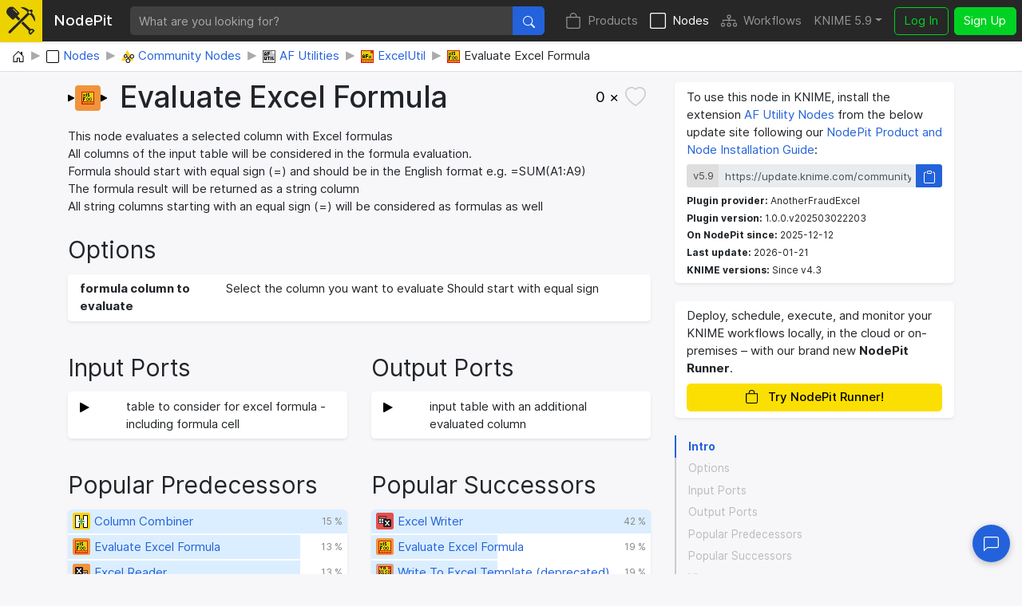

--- FILE ---
content_type: text/html; charset=utf-8
request_url: https://nodepit.com/node/org.AF.ExcelUtilities.EvaluateExcelFormula.EvaluateExcelFormulaNodeFactory
body_size: 10990
content:
<!DOCTYPE html><html lang="en"><head><title>Evaluate Excel Formula — NodePit</title><link rel="stylesheet" href="/main.e559aa5f8430b25df749.css"><meta name="viewport" content="width=device-width, initial-scale=1"><meta name="description" content="Evaluates columns with excel formulas"><meta name="keywords" content="node,Evaluate Excel Formula,Community Nodes,AF Utilities,ExcelUtil,ExcelPasswordManager-Node extension for KNIME Workbench,AnotherFraudExcel"><meta property="og:title" content="Evaluate Excel Formula — NodePit"><meta property="og:description" content="Evaluates columns with excel formulas"><meta property="og:type" content="website"><meta property="og:url" content="https://nodepit.com/node/org.AF.ExcelUtilities.EvaluateExcelFormula.EvaluateExcelFormulaNodeFactory"><meta property="og:image" content="https://nodepit.com/images/5.9/nodes/org.AF.ExcelUtilities.EvaluateExcelFormula.EvaluateExcelFormulaNodeFactory/og-image.png"><meta property="og:site_name" content="NodePit"><meta name="twitter:card" content="summary"><meta name="twitter:site" content="@NodePit"><meta name="twitter:title" content="Evaluate Excel Formula — NodePit"><meta name="twitter:description" content="Evaluates columns with excel formulas"><meta name="twitter:image" content="https://nodepit.com/images/5.9/nodes/org.AF.ExcelUtilities.EvaluateExcelFormula.EvaluateExcelFormulaNodeFactory/og-image.png"><link rel="shortcut icon" href="/favicon.ico"><link rel="apple-touch-icon" sizes="192x192" href="/nodepit-touch-192.dfd8cc9dc97f0f89142f.png"><meta name="apple-mobile-web-app-capable" content="yes"><meta name="apple-mobile-web-app-status-bar-style" content="black"><link rel="manifest" href="/manifest.webmanifest"><meta name="theme-color" content="#fcdf02"><link rel="search" type="application/opensearchdescription+xml" href="/opensearch.xml" title="NodePit search"><link rel="alternate" type="application/rss+xml" title="Changelog: All Products" href="/product/feed.xml"><meta property="og:image:width" content="256"><meta property="og:image:height" content="256"></head><body data-spy="scroll" data-target="#section-nav" data-offset="150"><div id="wrapper"><nav class="navbar navbar-expand-lg navbar-dark fixed-top shadow-sm with-search" id="navbar"><a class="navbar-brand" href="/"><div class="logo" id="loading"><svg width="100%" height="100%" viewBox="0 0 250 245" version="1.1" xmlns="http://www.w3.org/2000/svg" xmlns:xlink="http://www.w3.org/1999/xlink" xml:space="preserve" style="fill-rule:evenodd;clip-rule:evenodd;stroke-linejoin:round;stroke-miterlimit:2;"><g><g><path d="M20.914,214.158l-0.007,-0.007l109.26,-108.464l53.392,-53.697l-1.834,-1.838c-0.614,-0.611 -0.92,-1.222 -0.92,-2.141c0,-0.916 0.306,-1.53 0.92,-2.141l0.916,-0.919c-22.338,-21.419 -54.162,-34.271 -54.468,-34.271c-1.224,-0.613 -1.836,-1.836 -1.836,-3.06c0,-1.224 0.916,-2.449 2.142,-2.754c12.545,-3.06 40.699,-1.53 68.85,25.704l1.53,-1.53c1.224,-1.225 3.06,-1.225 4.285,0l1.529,1.53l2.448,-2.448c2.448,-2.449 5.508,-3.672 8.874,-3.672c3.366,0 6.426,1.223 8.873,3.672c2.45,2.448 3.673,5.507 3.673,8.873c0,3.367 -1.223,6.428 -3.673,8.875l-2.447,2.447l1.53,1.53c0.612,0.614 0.917,1.224 0.917,2.141c0,0.918 -0.305,1.531 -0.917,2.143l-1.225,1.226c27.541,28.152 29.378,56.916 26.011,69.461c-0.305,1.224 -1.53,2.144 -2.754,2.144l-0.307,0c-1.223,0 -2.142,-0.615 -2.753,-1.839c0,-0.305 -12.851,-32.741 -34.884,-55.079l-1.225,1.224c-0.611,0.611 -1.528,0.919 -2.141,0.919c-0.612,0 -1.529,-0.308 -2.142,-0.919l-3.672,-3.366l-53.084,53.084l-14.104,13.827l-95.157,94.948l-0.035,-0.035c-4.296,4.296 -11.271,4.296 -15.567,0c-4.296,-4.295 -4.296,-11.271 0,-15.566l0.002,-0.002Zm180.095,-178.633l16.523,16.525l-12.853,12.851l-16.524,-16.524l12.854,-12.852Z"/><path d="M79.181,95.226l-14.826,14.626c-4.043,4.047 -10.644,4.047 -14.687,0l-37.027,-37.026c-32.384,-31.182 5.024,-85.904 46.244,-69.08c5.085,2.075 9.849,5.219 13.733,9.102l37.025,37.64c3.978,3.977 3.978,10.71 0,14.689l-14.746,14.546l26.657,26.515l-15.666,15.551l-26.707,-26.563Zm-16.462,-76.404c-1.224,-1.223 -3.061,-1.223 -4.285,0c-1.222,1.225 -1.222,3.06 0,4.283l33.048,33.356c0.614,0.613 1.53,0.918 2.144,0.918c0.61,0 1.528,-0.305 2.141,-0.918c1.224,-1.225 1.224,-3.06 0,-4.283l-33.048,-33.356Z" style="fill-rule:nonzero;"/><path d="M210.422,194.629c3.048,-1.343 6.367,-2.108 9.809,-2.108l0.613,0.007l0.611,0.021c6.091,0.278 11.708,2.643 16.101,7.034l5.356,5.356c2.347,2.347 2.347,6.154 0,8.502l-29.685,29.684c-1.128,1.128 -2.657,1.761 -4.251,1.761c-1.595,0 -3.124,-0.634 -4.251,-1.761c0,0 -5.354,-5.355 -5.353,-5.354c-4.69,-4.688 -7.065,-10.764 -7.065,-17.324c0,-3.698 0.754,-7.241 2.25,-10.467l-65.195,-64.843l6.319,-6.305l9.389,-9.204l65.352,65.001Zm9.809,9.916c-3.396,0 -6.523,1.511 -8.965,3.68l-3.395,3.399c-2.383,2.38 -3.54,5.488 -3.54,8.823c0,3.333 1.159,6.439 3.541,8.821l1.105,1.104l21.182,-21.182l-1.103,-1.104c-2.233,-2.232 -5.105,-3.392 -8.203,-3.528l-0.622,-0.013Z"/></g></g></svg>
<div class="spinner spinner-border text-dark" role="status"><span class="sr-only">Loading …</span></div></div><span class="label d-none d-lg-inline mr-sm-4">NodePit</span></a><form class="search-form mr-3" method="get" action="/"><div class="input-group"><input class="form-control form-control no-glow query" id="query" type="text" placeholder="What are you looking for?" name="q" value="" autocomplete="off" accesskey="s" required="required"/><div class="input-group-append"><button class="btn btn-primary" id="search-button" type="submit"><svg xmlns="http://www.w3.org/2000/svg" width="16" height="16" fill="currentColor" class="bi bi-search" viewBox="0 0 16 16">
  <path d="M11.742 10.344a6.5 6.5 0 1 0-1.397 1.398h-.001c.03.04.062.078.098.115l3.85 3.85a1 1 0 0 0 1.415-1.414l-3.85-3.85a1.007 1.007 0 0 0-.115-.1zM12 6.5a5.5 5.5 0 1 1-11 0 5.5 5.5 0 0 1 11 0z"/>
</svg></button></div></div></form><button class="navbar-toggler" id="navbar-button" type="button" data-toggle="collapse" data-target="#navbar-toggler" aria-controls="navbar-toggler" aria-expanded="false" aria-label="Toggle navigation"><span class="navbar-toggler-icon"></span></button><div class="collapse navbar-collapse" id="navbar-toggler"><ul class="navbar-nav ml-auto sections"><li class="nav-item"><a class="nav-link" href="/product" accesskey="p"><span class="icon"><svg xmlns="http://www.w3.org/2000/svg" width="16" height="16" fill="currentColor" class="bi bi-bag" viewBox="0 0 16 16">
  <path d="M8 1a2.5 2.5 0 0 1 2.5 2.5V4h-5v-.5A2.5 2.5 0 0 1 8 1zm3.5 3v-.5a3.5 3.5 0 1 0-7 0V4H1v10a2 2 0 0 0 2 2h10a2 2 0 0 0 2-2V4h-3.5zM2 5h12v9a1 1 0 0 1-1 1H3a1 1 0 0 1-1-1V5z"/>
</svg></span>Products</a></li><li class="nav-item active"><a class="nav-link" href="/category/" accesskey="n"><span class="icon"><svg xmlns="http://www.w3.org/2000/svg" width="16" height="16" fill="currentColor" class="bi bi-square" viewBox="0 0 16 16">
  <path d="M14 1a1 1 0 0 1 1 1v12a1 1 0 0 1-1 1H2a1 1 0 0 1-1-1V2a1 1 0 0 1 1-1h12zM2 0a2 2 0 0 0-2 2v12a2 2 0 0 0 2 2h12a2 2 0 0 0 2-2V2a2 2 0 0 0-2-2H2z"/>
</svg></span>Nodes</a></li><li class="nav-item"><a class="nav-link" href="/server/" accesskey="w"><span class="icon"><svg xmlns="http://www.w3.org/2000/svg" width="16" height="16" fill="currentColor" class="bi bi-diagram-3" viewBox="0 0 16 16">
  <path fill-rule="evenodd" d="M6 3.5A1.5 1.5 0 0 1 7.5 2h1A1.5 1.5 0 0 1 10 3.5v1A1.5 1.5 0 0 1 8.5 6v1H14a.5.5 0 0 1 .5.5v1a.5.5 0 0 1-1 0V8h-5v.5a.5.5 0 0 1-1 0V8h-5v.5a.5.5 0 0 1-1 0v-1A.5.5 0 0 1 2 7h5.5V6A1.5 1.5 0 0 1 6 4.5v-1zM8.5 5a.5.5 0 0 0 .5-.5v-1a.5.5 0 0 0-.5-.5h-1a.5.5 0 0 0-.5.5v1a.5.5 0 0 0 .5.5h1zM0 11.5A1.5 1.5 0 0 1 1.5 10h1A1.5 1.5 0 0 1 4 11.5v1A1.5 1.5 0 0 1 2.5 14h-1A1.5 1.5 0 0 1 0 12.5v-1zm1.5-.5a.5.5 0 0 0-.5.5v1a.5.5 0 0 0 .5.5h1a.5.5 0 0 0 .5-.5v-1a.5.5 0 0 0-.5-.5h-1zm4.5.5A1.5 1.5 0 0 1 7.5 10h1a1.5 1.5 0 0 1 1.5 1.5v1A1.5 1.5 0 0 1 8.5 14h-1A1.5 1.5 0 0 1 6 12.5v-1zm1.5-.5a.5.5 0 0 0-.5.5v1a.5.5 0 0 0 .5.5h1a.5.5 0 0 0 .5-.5v-1a.5.5 0 0 0-.5-.5h-1zm4.5.5a1.5 1.5 0 0 1 1.5-1.5h1a1.5 1.5 0 0 1 1.5 1.5v1a1.5 1.5 0 0 1-1.5 1.5h-1a1.5 1.5 0 0 1-1.5-1.5v-1zm1.5-.5a.5.5 0 0 0-.5.5v1a.5.5 0 0 0 .5.5h1a.5.5 0 0 0 .5-.5v-1a.5.5 0 0 0-.5-.5h-1z"/>
</svg></span>Workflows</a></li></ul><ul class="navbar-nav mr-sm-2 versions"><li class="nav-item dropdown" id="versions"><a class="nav-link dropdown-toggle" href="#" data-toggle="dropdown" aria-haspopup="true" aria-expanded="false" title="Select your KNIME version">KNIME 5.9</a><div class="dropdown-menu dropdown-menu-right" aria-labelledby="versions"><a class="dropdown-item disabled text-muted small">KNIME 5</a><a class="dropdown-item version d-flex justify-content-between align-items-center active" href="#" data-version="5.9">5.9</a><a class="dropdown-item version d-flex justify-content-between align-items-center" href="#" data-version="5.8">5.8<span class="badge badge-pill badge-notification">LTS</span></a><a class="dropdown-item version d-flex justify-content-between align-items-center" href="#" data-version="5.7">5.7</a><a class="dropdown-item version d-flex justify-content-between align-items-center" href="#" data-version="5.6">5.6</a><a class="dropdown-item version d-flex justify-content-between align-items-center" href="#" data-version="5.5">5.5<span class="badge badge-pill badge-notification">LTS</span></a><a class="dropdown-item version d-flex justify-content-between align-items-center" href="#" data-version="5.4">5.4</a><a class="dropdown-item version d-flex justify-content-between align-items-center" href="#" data-version="5.3">5.3</a><a class="dropdown-item version d-flex justify-content-between align-items-center" href="#" data-version="5.2">5.2</a><a class="dropdown-item version d-flex justify-content-between align-items-center" href="#" data-version="5.1">5.1</a><a class="dropdown-item version d-flex justify-content-between align-items-center" href="#" data-version="5.0">5.0</a><div class="dropdown-divider"></div><a class="dropdown-item disabled text-muted small">KNIME 4</a><a class="dropdown-item version d-flex justify-content-between align-items-center" href="#" data-version="4.7">4.7</a><a class="dropdown-item version d-flex justify-content-between align-items-center" href="#" data-version="4.6">4.6</a><a class="dropdown-item version d-flex justify-content-between align-items-center" href="#" data-version="4.5">4.5</a><a class="dropdown-item version d-flex justify-content-between align-items-center" href="#" data-version="4.4">4.4</a><a class="dropdown-item version d-flex justify-content-between align-items-center" href="#" data-version="4.3">4.3</a><a class="dropdown-item version d-flex justify-content-between align-items-center" href="#" data-version="4.2">4.2</a><a class="dropdown-item version d-flex justify-content-between align-items-center" href="#" data-version="4.1">4.1</a><a class="dropdown-item version d-flex justify-content-between align-items-center" href="#" data-version="4.0">4.0</a><div class="dropdown-divider"></div><a class="dropdown-item disabled text-muted small">KNIME 3</a><a class="dropdown-item version d-flex justify-content-between align-items-center" href="#" data-version="3.7">3.7</a><a class="dropdown-item version d-flex justify-content-between align-items-center" href="#" data-version="3.6">3.6</a><div class="dropdown-divider"></div><a class="dropdown-item disabled text-muted small">In Development</a><a class="dropdown-item version d-flex justify-content-between align-items-center" href="#" data-version="5.10">5.10<span class="badge badge-pill badge-notification">Nightly</span></a></div></li></ul><ul class="navbar-nav"><li class="nav-item login-buttons"><a class="btn btn-outline-success mr-2" href="/login">Log In</a><a class="btn btn-success" href="/signup">Sign Up</a></li></ul></div></nav><div id="top"></div><div class="path-crumb bg-white"><nav aria-label="breadcrumb"><ol class="breadcrumb" itemscope="itemscope" itemtype="https://schema.org/BreadcrumbList"><li class="breadcrumb-item" itemprop="itemListElement" itemscope="itemscope" itemtype="https://schema.org/ListItem"><a href="/" itemscope="itemscope" itemtype="https://schema.org/WebPage" itemprop="item" itemid="/"><img class="icon" itemprop="image" src="data:image/svg+xml,%3csvg xmlns='http://www.w3.org/2000/svg' width='16' height='16' fill='currentColor' class='bi bi-house-door' viewBox='0 0 16 16'%3e %3cpath d='M8.354 1.146a.5.5 0 0 0-.708 0l-6 6A.5.5 0 0 0 1.5 7.5v7a.5.5 0 0 0 .5.5h4.5a.5.5 0 0 0 .5-.5v-4h2v4a.5.5 0 0 0 .5.5H14a.5.5 0 0 0 .5-.5v-7a.5.5 0 0 0-.146-.354L13 5.793V2.5a.5.5 0 0 0-.5-.5h-1a.5.5 0 0 0-.5.5v1.293L8.354 1.146zM2.5 14V7.707l5.5-5.5 5.5 5.5V14H10v-4a.5.5 0 0 0-.5-.5h-3a.5.5 0 0 0-.5.5v4H2.5z'/%3e %3c/svg%3e" alt="Home"/><span class="label sr-only" itemprop="name">Home</span></a><meta itemprop="position" content="1"/></li><li class="breadcrumb-item" itemprop="itemListElement" itemscope="itemscope" itemtype="https://schema.org/ListItem"><a href="/category/" itemscope="itemscope" itemtype="https://schema.org/WebPage" itemprop="item" itemid="/category/"><img class="icon" itemprop="image" src="data:image/svg+xml,%3csvg xmlns='http://www.w3.org/2000/svg' width='16' height='16' fill='currentColor' class='bi bi-square' viewBox='0 0 16 16'%3e %3cpath d='M14 1a1 1 0 0 1 1 1v12a1 1 0 0 1-1 1H2a1 1 0 0 1-1-1V2a1 1 0 0 1 1-1h12zM2 0a2 2 0 0 0-2 2v12a2 2 0 0 0 2 2h12a2 2 0 0 0 2-2V2a2 2 0 0 0-2-2H2z'/%3e %3c/svg%3e" alt="Nodes"/><span class="label" itemprop="name">Nodes</span></a><meta itemprop="position" content="2"/></li><li class="breadcrumb-item" itemprop="itemListElement" itemscope="itemscope" itemtype="https://schema.org/ListItem"><a href="/category/community" itemscope="itemscope" itemtype="https://schema.org/WebPage" itemprop="item" itemid="/category/community"><img class="icon" itemprop="image" src="[data-uri]" alt="Community Nodes"/><span class="label" itemprop="name">Community Nodes</span></a><meta itemprop="position" content="3"/></li><li class="breadcrumb-item" itemprop="itemListElement" itemscope="itemscope" itemtype="https://schema.org/ListItem"><a href="/category/community/AF_Utilities" itemscope="itemscope" itemtype="https://schema.org/WebPage" itemprop="item" itemid="/category/community/AF_Utilities"><img class="icon" itemprop="image" src="[data-uri]" alt="AF Utilities"/><span class="label" itemprop="name">AF Utilities</span></a><meta itemprop="position" content="4"/></li><li class="breadcrumb-item" itemprop="itemListElement" itemscope="itemscope" itemtype="https://schema.org/ListItem"><a href="/category/community/AF_Utilities/ExcelUtil" itemscope="itemscope" itemtype="https://schema.org/WebPage" itemprop="item" itemid="/category/community/AF_Utilities/ExcelUtil"><img class="icon" itemprop="image" src="[data-uri]" alt="ExcelUtil"/><span class="label" itemprop="name">ExcelUtil</span></a><meta itemprop="position" content="5"/></li><li class="breadcrumb-item" itemprop="itemListElement" itemscope="itemscope" itemtype="https://schema.org/ListItem"><span href="/node/org.AF.ExcelUtilities.EvaluateExcelFormula.EvaluateExcelFormulaNodeFactory"><img class="icon" itemprop="image" src="[data-uri]" alt="Evaluate Excel Formula"/><span class="label" itemprop="name">Evaluate Excel Formula</span></span><meta itemprop="position" content="6"/></li></ol></nav></div><div class="container-fluid content with-breadcrumb wide"><div class="row"><div class="col-md-8 col-sm-12"><div class="details"><div class="alert alert-danger collapse" role="alert"><div class="msg"></div></div><div class="alert alert-info collapse" role="alert"><div class="msg"></div></div><div class="alert alert-success collapse" role="alert"><div class="msg"></div></div><div class="top"><a class="prevent-click" href="https://nodepit.com/node/org.AF.ExcelUtilities.EvaluateExcelFormula.EvaluateExcelFormulaNodeFactory" draggable="true"><div class="node-image" style="width:50px;height:32px"><svg xmlns="http://www.w3.org/2000/svg" xmlns:xlink="http://www.w3.org/1999/xlink" width="100%" height="100%" viewBox="0 0 100 64" style="font-family: Helvetica Neue,Helvetica,Arial,sans-serif; font-size: 20px;">
<polygon points="1,24 16,32 1,40" fill="#000000" stroke="#000000" stroke-width="2" />
<polygon points="83,24 98,32 83,40" fill="#000000" stroke="#000000" stroke-width="2" />
<path d="M26,0 h48 a8,8 0 0 1 8,8 v48 a8,8 0 0 1 -8,8 h-48 a8,8 0 0 1 -8,-8 v-48 a8,8 0 0 1 8,-8 z" fill="#F1933B" />
<image xlink:href="[data-uri]" x="34" y="16" width="32px" height="32px" />
</svg></div></a><h1><span>Evaluate Excel Formula</span></h1><button class="bookmark" id="bookmark" data-id="org.AF.ExcelUtilities.EvaluateExcelFormula.EvaluateExcelFormulaNodeFactory" data-type="node"><span class="wrap"><span class="count">0 ×</span><span class="fill"><svg xmlns="http://www.w3.org/2000/svg" width="16" height="16" fill="currentColor" class="bi bi-heart-fill" viewBox="0 0 16 16">
  <path fill-rule="evenodd" d="M8 1.314C12.438-3.248 23.534 4.735 8 15-7.534 4.736 3.562-3.248 8 1.314z"/>
</svg></span><span class="outline"><svg xmlns="http://www.w3.org/2000/svg" width="16" height="16" fill="currentColor" class="bi bi-heart" viewBox="0 0 16 16">
  <path d="m8 2.748-.717-.737C5.6.281 2.514.878 1.4 3.053c-.523 1.023-.641 2.5.314 4.385.92 1.815 2.834 3.989 6.286 6.357 3.452-2.368 5.365-4.542 6.286-6.357.955-1.886.838-3.362.314-4.385C13.486.878 10.4.28 8.717 2.01L8 2.748zM8 15C-7.333 4.868 3.279-3.04 7.824 1.143c.06.055.119.112.176.171a3.12 3.12 0 0 1 .176-.17C12.72-3.042 23.333 4.867 8 15z"/>
</svg></span></span></button></div><p class="intro">This node evaluates a selected column with Excel formulas
			<br/>All columns of the input table will be considered in the formula evaluation.
			<br/>Formula should start with equal sign (=) and should be in the English format e.g. =SUM(A1:A9)
			<br/>The formula result will be returned as a string column
			<br/>All string columns starting with an equal sign (=) will be considered as formulas as well</p><h2 class="heading"><a class="anchor-target" id="options"></a><a class="anchor" href="#options"><svg xmlns="http://www.w3.org/2000/svg" width="16" height="16" fill="currentColor" class="bi bi-link-45deg" viewBox="0 0 16 16">
  <path d="M4.715 6.542 3.343 7.914a3 3 0 1 0 4.243 4.243l1.828-1.829A3 3 0 0 0 8.586 5.5L8 6.086a1.002 1.002 0 0 0-.154.199 2 2 0 0 1 .861 3.337L6.88 11.45a2 2 0 1 1-2.83-2.83l.793-.792a4.018 4.018 0 0 1-.128-1.287z"/>
  <path d="M6.586 4.672A3 3 0 0 0 7.414 9.5l.775-.776a2 2 0 0 1-.896-3.346L9.12 3.55a2 2 0 1 1 2.83 2.83l-.793.792c.112.42.155.855.128 1.287l1.372-1.372a3 3 0 1 0-4.243-4.243L6.586 4.672z"/>
</svg></a>Options</h2><dl class="row options"><dt class="col-sm-3">formula column to evaluate
</dt><dd class="col-sm-9">Select the column you want to evaluate
			Should start with equal sign</dd></dl><div class="row"><div class="col-6"><h2 class="heading"><a class="anchor-target" id="input-ports"></a><a class="anchor" href="#input-ports"><svg xmlns="http://www.w3.org/2000/svg" width="16" height="16" fill="currentColor" class="bi bi-link-45deg" viewBox="0 0 16 16">
  <path d="M4.715 6.542 3.343 7.914a3 3 0 1 0 4.243 4.243l1.828-1.829A3 3 0 0 0 8.586 5.5L8 6.086a1.002 1.002 0 0 0-.154.199 2 2 0 0 1 .861 3.337L6.88 11.45a2 2 0 1 1-2.83-2.83l.793-.792a4.018 4.018 0 0 1-.128-1.287z"/>
  <path d="M6.586 4.672A3 3 0 0 0 7.414 9.5l.775-.776a2 2 0 0 1-.896-3.346L9.12 3.55a2 2 0 1 1 2.83 2.83l-.793.792c.112.42.155.855.128 1.287l1.372-1.372a3 3 0 1 0-4.243-4.243L6.586 4.672z"/>
</svg></a>Input Ports</h2><dl class="row ports"><dt class="col-sm-2"><abbr title="Port 0: In-Port name"><a href="/port/org.knime.core.node.BufferedDataTable"><img src="data:image/svg+xml,%3csvg xmlns='http://www.w3.org/2000/svg' xmlns:xlink='http://www.w3.org/1999/xlink' width='12' height='12' viewBox='0 0 12 12'%3e%3cpolygon points='1%2c1 10%2c6 1%2c11' fill='black' stroke='black' stroke-width='2' /%3e%3c/svg%3e" alt="Icon"/></a></abbr></dt><dd class="col-sm-10">table to consider for excel formula - including formula cell</dd></dl></div><div class="col-6"><h2 class="heading"><a class="anchor-target" id="output-ports"></a><a class="anchor" href="#output-ports"><svg xmlns="http://www.w3.org/2000/svg" width="16" height="16" fill="currentColor" class="bi bi-link-45deg" viewBox="0 0 16 16">
  <path d="M4.715 6.542 3.343 7.914a3 3 0 1 0 4.243 4.243l1.828-1.829A3 3 0 0 0 8.586 5.5L8 6.086a1.002 1.002 0 0 0-.154.199 2 2 0 0 1 .861 3.337L6.88 11.45a2 2 0 1 1-2.83-2.83l.793-.792a4.018 4.018 0 0 1-.128-1.287z"/>
  <path d="M6.586 4.672A3 3 0 0 0 7.414 9.5l.775-.776a2 2 0 0 1-.896-3.346L9.12 3.55a2 2 0 1 1 2.83 2.83l-.793.792c.112.42.155.855.128 1.287l1.372-1.372a3 3 0 1 0-4.243-4.243L6.586 4.672z"/>
</svg></a>Output Ports</h2><dl class="row ports"><dt class="col-sm-2"><abbr title="Port 0: Out-Port name"><a href="/port/org.knime.core.node.BufferedDataTable"><img src="data:image/svg+xml,%3csvg xmlns='http://www.w3.org/2000/svg' xmlns:xlink='http://www.w3.org/1999/xlink' width='12' height='12' viewBox='0 0 12 12'%3e%3cpolygon points='1%2c1 10%2c6 1%2c11' fill='black' stroke='black' stroke-width='2' /%3e%3c/svg%3e" alt="Icon"/></a></abbr></dt><dd class="col-sm-10">input table with an additional evaluated column</dd></dl></div></div><div class="row"><div class="col-6"><h2 class="heading"><a class="anchor-target" id="predecessors"></a><a class="anchor" href="#predecessors"><svg xmlns="http://www.w3.org/2000/svg" width="16" height="16" fill="currentColor" class="bi bi-link-45deg" viewBox="0 0 16 16">
  <path d="M4.715 6.542 3.343 7.914a3 3 0 1 0 4.243 4.243l1.828-1.829A3 3 0 0 0 8.586 5.5L8 6.086a1.002 1.002 0 0 0-.154.199 2 2 0 0 1 .861 3.337L6.88 11.45a2 2 0 1 1-2.83-2.83l.793-.792a4.018 4.018 0 0 1-.128-1.287z"/>
  <path d="M6.586 4.672A3 3 0 0 0 7.414 9.5l.775-.776a2 2 0 0 1-.896-3.346L9.12 3.55a2 2 0 1 1 2.83 2.83l-.793.792c.112.42.155.855.128 1.287l1.372-1.372a3 3 0 1 0-4.243-4.243L6.586 4.672z"/>
</svg></a>Popular Predecessors</h2><ul class="list-unstyled node-list recommendations" id="list-predecessors"><li><div class="bar" style="width: 100%"></div><a class="bar-content" href="/node/org.knime.base.node.preproc.colcombine2.ColCombine2NodeFactory"><span class="icon node-icon" title="Manipulator" style="background-color: #FFD104;"><span class="img" style="background-image: url([data-uri]);"></span></span><span class="label text-truncate">Column Combiner</span><small title="Absolute count: 6 x">15 %</small></a></li><li><div class="bar" style="width: 83%"></div><a class="bar-content" href="/node/org.AF.ExcelUtilities.EvaluateExcelFormula.EvaluateExcelFormulaNodeFactory"><span class="icon node-icon" title="Source" style="background-color: #F1933B;"><span class="img" style="background-image: url([data-uri]);"></span></span><span class="label text-truncate">Evaluate Excel Formula</span><small title="Absolute count: 5 x">13 %</small></a></li><li><div class="bar" style="width: 83%"></div><a class="bar-content" href="/node/org.knime.ext.poi3.node.io.filehandling.excel.reader.ExcelTableReaderNodeFactory"><span class="icon node-icon" title="Source" style="background-color: #F1933B;"><span class="img" style="background-image: url([data-uri]);"></span></span><span class="label text-truncate">Excel Reader</span><small title="Absolute count: 5 x">13 %</small></a></li><li><div class="bar" style="width: 83%"></div><a class="bar-content" href="/node/org.knime.base.node.preproc.columnresorter.ColumnResorterNodeFactory"><span class="icon node-icon" title="Manipulator" style="background-color: #FFD104;"><span class="img" style="background-image: url([data-uri]);"></span></span><span class="label text-truncate">Column Resorter</span><small title="Absolute count: 5 x">13 %</small></a></li><li><div class="bar" style="width: 83%"></div><a class="bar-content" href="/node/org.knime.base.node.io.tablecreator.TableCreator2NodeFactory"><span class="icon node-icon" title="Source" style="background-color: #F1933B;"><span class="img" style="background-image: url([data-uri]);"></span></span><span class="label text-truncate">Table Creator</span><small title="Absolute count: 5 x">13 %</small></a></li><li class="show-all"><a href="?numPredecessors=999999" data-hx-get="?numPredecessors=999999" data-hx-target="#list-predecessors" data-hx-swap="outerHTML" data-hx-select="#list-predecessors" data-hx-indicator="#loading" data-hx-ext="ackee" data-ackee="{&quot;label&quot;:&quot;click&quot;,&quot;key&quot;:&quot;show-all-predecessors&quot;,&quot;value&quot;:1}"><span class="text-truncate">Show all 10 recommendations</span></a></li></ul></div><div class="col-6"><h2 class="heading"><a class="anchor-target" id="successors"></a><a class="anchor" href="#successors"><svg xmlns="http://www.w3.org/2000/svg" width="16" height="16" fill="currentColor" class="bi bi-link-45deg" viewBox="0 0 16 16">
  <path d="M4.715 6.542 3.343 7.914a3 3 0 1 0 4.243 4.243l1.828-1.829A3 3 0 0 0 8.586 5.5L8 6.086a1.002 1.002 0 0 0-.154.199 2 2 0 0 1 .861 3.337L6.88 11.45a2 2 0 1 1-2.83-2.83l.793-.792a4.018 4.018 0 0 1-.128-1.287z"/>
  <path d="M6.586 4.672A3 3 0 0 0 7.414 9.5l.775-.776a2 2 0 0 1-.896-3.346L9.12 3.55a2 2 0 1 1 2.83 2.83l-.793.792c.112.42.155.855.128 1.287l1.372-1.372a3 3 0 1 0-4.243-4.243L6.586 4.672z"/>
</svg></a>Popular Successors</h2><ul class="list-unstyled node-list recommendations" id="list-successors"><li><div class="bar" style="width: 100%"></div><a class="bar-content" href="/node/org.knime.ext.poi3.node.io.filehandling.excel.writer.ExcelTableWriterNodeFactory"><span class="icon node-icon" title="Sink" style="background-color: #E64E4F;"><span class="img" style="background-image: url([data-uri]);"></span></span><span class="label text-truncate">Excel Writer</span><small title="Absolute count: 11 x">42 %</small></a></li><li><div class="bar" style="width: 45%"></div><a class="bar-content" href="/node/org.AF.ExcelUtilities.EvaluateExcelFormula.EvaluateExcelFormulaNodeFactory"><span class="icon node-icon" title="Source" style="background-color: #F1933B;"><span class="img" style="background-image: url([data-uri]);"></span></span><span class="label text-truncate">Evaluate Excel Formula</span><small title="Absolute count: 5 x">19 %</small></a></li><li><div class="bar" style="width: 45%"></div><a class="bar-content" href="/node/org.AF.ExcelUtilities.WriteToExcelTemplate.WriteToExcelTemplateXLSXNodeFactory"><span class="icon node-icon" title="Other" style="background-color: #D2A384;"><span class="img" style="background-image: url([data-uri]);"></span></span><span class="label text-truncate">Write To Excel Template (deprecated)</span><small title="Absolute count: 5 x">19 %</small></a></li><li><div class="bar" style="width: 45%"></div><a class="bar-content" href="/node/org.AF.ExcelUtilities.WriteToExcelTemplateV2.WriteToExcelTemplateV2NodeFactory"><span class="icon node-icon" title="Source" style="background-color: #F1933B;"><span class="img" style="background-image: url([data-uri]);"></span></span><span class="label text-truncate">Write To Excel Template</span><small title="Absolute count: 5 x">19 %</small></a></li></ul></div></div><h2 class="heading"><a class="anchor-target" id="views"></a><a class="anchor" href="#views"><svg xmlns="http://www.w3.org/2000/svg" width="16" height="16" fill="currentColor" class="bi bi-link-45deg" viewBox="0 0 16 16">
  <path d="M4.715 6.542 3.343 7.914a3 3 0 1 0 4.243 4.243l1.828-1.829A3 3 0 0 0 8.586 5.5L8 6.086a1.002 1.002 0 0 0-.154.199 2 2 0 0 1 .861 3.337L6.88 11.45a2 2 0 1 1-2.83-2.83l.793-.792a4.018 4.018 0 0 1-.128-1.287z"/>
  <path d="M6.586 4.672A3 3 0 0 0 7.414 9.5l.775-.776a2 2 0 0 1-.896-3.346L9.12 3.55a2 2 0 1 1 2.83 2.83l-.793.792c.112.42.155.855.128 1.287l1.372-1.372a3 3 0 1 0-4.243-4.243L6.586 4.672z"/>
</svg></a>Views</h2><dl class="row views"><dd class="no-items">This node has no views</dd></dl><h2 class="heading"><a class="anchor-target" id="workflows"></a><a class="anchor" href="#workflows"><svg xmlns="http://www.w3.org/2000/svg" width="16" height="16" fill="currentColor" class="bi bi-link-45deg" viewBox="0 0 16 16">
  <path d="M4.715 6.542 3.343 7.914a3 3 0 1 0 4.243 4.243l1.828-1.829A3 3 0 0 0 8.586 5.5L8 6.086a1.002 1.002 0 0 0-.154.199 2 2 0 0 1 .861 3.337L6.88 11.45a2 2 0 1 1-2.83-2.83l.793-.792a4.018 4.018 0 0 1-.128-1.287z"/>
  <path d="M6.586 4.672A3 3 0 0 0 7.414 9.5l.775-.776a2 2 0 0 1-.896-3.346L9.12 3.55a2 2 0 1 1 2.83 2.83l-.793.792c.112.42.155.855.128 1.287l1.372-1.372a3 3 0 1 0-4.243-4.243L6.586 4.672z"/>
</svg></a>Workflows</h2><ul class="workflows" id="used-workflows"><li class="no-items">No workflows found</li></ul><h2 class="heading"><a class="anchor-target" id="links"></a><a class="anchor" href="#links"><svg xmlns="http://www.w3.org/2000/svg" width="16" height="16" fill="currentColor" class="bi bi-link-45deg" viewBox="0 0 16 16">
  <path d="M4.715 6.542 3.343 7.914a3 3 0 1 0 4.243 4.243l1.828-1.829A3 3 0 0 0 8.586 5.5L8 6.086a1.002 1.002 0 0 0-.154.199 2 2 0 0 1 .861 3.337L6.88 11.45a2 2 0 1 1-2.83-2.83l.793-.792a4.018 4.018 0 0 1-.128-1.287z"/>
  <path d="M6.586 4.672A3 3 0 0 0 7.414 9.5l.775-.776a2 2 0 0 1-.896-3.346L9.12 3.55a2 2 0 1 1 2.83 2.83l-.793.792c.112.42.155.855.128 1.287l1.372-1.372a3 3 0 1 0-4.243-4.243L6.586 4.672z"/>
</svg></a>Links</h2><ul class="links" id="link-list"><li class="no-items">No links available</li></ul><h2 class="heading"><a class="anchor-target" id="developers"></a><a class="anchor" href="#developers"><svg xmlns="http://www.w3.org/2000/svg" width="16" height="16" fill="currentColor" class="bi bi-link-45deg" viewBox="0 0 16 16">
  <path d="M4.715 6.542 3.343 7.914a3 3 0 1 0 4.243 4.243l1.828-1.829A3 3 0 0 0 8.586 5.5L8 6.086a1.002 1.002 0 0 0-.154.199 2 2 0 0 1 .861 3.337L6.88 11.45a2 2 0 1 1-2.83-2.83l.793-.792a4.018 4.018 0 0 1-.128-1.287z"/>
  <path d="M6.586 4.672A3 3 0 0 0 7.414 9.5l.775-.776a2 2 0 0 1-.896-3.346L9.12 3.55a2 2 0 1 1 2.83 2.83l-.793.792c.112.42.155.855.128 1.287l1.372-1.372a3 3 0 1 0-4.243-4.243L6.586 4.672z"/>
</svg></a>Developers</h2><div class="developers" id="devInfo"><p>You want to see the source code for this node? Click the following button and we’ll use our super-powers to find it for you.</p><div class="button"><button class="btn btn-primary" id="showDevInfo" type="button" data-id="org.AF.ExcelUtilities.EvaluateExcelFormula.EvaluateExcelFormulaNodeFactory"><svg xmlns="http://www.w3.org/2000/svg" width="16" height="16" fill="currentColor" class="bi bi-github" viewBox="0 0 16 16">
  <path d="M8 0C3.58 0 0 3.58 0 8c0 3.54 2.29 6.53 5.47 7.59.4.07.55-.17.55-.38 0-.19-.01-.82-.01-1.49-2.01.37-2.53-.49-2.69-.94-.09-.23-.48-.94-.82-1.13-.28-.15-.68-.52-.01-.53.63-.01 1.08.58 1.23.82.72 1.21 1.87.87 2.33.66.07-.52.28-.87.51-1.07-1.78-.2-3.64-.89-3.64-3.95 0-.87.31-1.59.82-2.15-.08-.2-.36-1.02.08-2.12 0 0 .67-.21 2.2.82.64-.18 1.32-.27 2-.27.68 0 1.36.09 2 .27 1.53-1.04 2.2-.82 2.2-.82.44 1.1.16 1.92.08 2.12.51.56.82 1.27.82 2.15 0 3.07-1.87 3.75-3.65 3.95.29.25.54.73.54 1.48 0 1.07-.01 1.93-.01 2.2 0 .21.15.46.55.38A8.012 8.012 0 0 0 16 8c0-4.42-3.58-8-8-8z"/>
</svg> Find Source</button></div></div></div></div><div class="sidebar col-md-4 col-sm-12"><div class="d-block d-md-none"><h2 class="heading"><a class="anchor-target" id="installation"></a><a class="anchor" href="#installation"><svg xmlns="http://www.w3.org/2000/svg" width="16" height="16" fill="currentColor" class="bi bi-link-45deg" viewBox="0 0 16 16">
  <path d="M4.715 6.542 3.343 7.914a3 3 0 1 0 4.243 4.243l1.828-1.829A3 3 0 0 0 8.586 5.5L8 6.086a1.002 1.002 0 0 0-.154.199 2 2 0 0 1 .861 3.337L6.88 11.45a2 2 0 1 1-2.83-2.83l.793-.792a4.018 4.018 0 0 1-.128-1.287z"/>
  <path d="M6.586 4.672A3 3 0 0 0 7.414 9.5l.775-.776a2 2 0 0 1-.896-3.346L9.12 3.55a2 2 0 1 1 2.83 2.83l-.793.792c.112.42.155.855.128 1.287l1.372-1.372a3 3 0 1 0-4.243-4.243L6.586 4.672z"/>
</svg></a>Installation</h2></div><div class="install"><div class="body"><p>To use this node in KNIME, install the
extension
<a href="/iu/org.anotherfraud.excel.feature.feature.group">AF Utility Nodes</a>
from the below update site
following our
<a href="/node-installation-guide">NodePit Product and Node Installation Guide</a>:</p><div class="input-group input-group-sm update-site"><div class="input-group-prepend"><div class="input-group-text">v5.9</div></div><input class="form-control url" type="text" value="https://update.knime.com/community-contributions/trusted/5.9" readonly="readonly"/><div class="input-group-append"><button class="btn btn-primary copy-url" type="button"><svg xmlns="http://www.w3.org/2000/svg" width="16" height="16" fill="currentColor" class="bi bi-clipboard" viewBox="0 0 16 16">
  <path d="M4 1.5H3a2 2 0 0 0-2 2V14a2 2 0 0 0 2 2h10a2 2 0 0 0 2-2V3.5a2 2 0 0 0-2-2h-1v1h1a1 1 0 0 1 1 1V14a1 1 0 0 1-1 1H3a1 1 0 0 1-1-1V3.5a1 1 0 0 1 1-1h1v-1z"/>
  <path d="M9.5 1a.5.5 0 0 1 .5.5v1a.5.5 0 0 1-.5.5h-3a.5.5 0 0 1-.5-.5v-1a.5.5 0 0 1 .5-.5h3zm-3-1A1.5 1.5 0 0 0 5 1.5v1A1.5 1.5 0 0 0 6.5 4h3A1.5 1.5 0 0 0 11 2.5v-1A1.5 1.5 0 0 0 9.5 0h-3z"/>
</svg></button></div></div><div class="facts"><div><strong>Plugin provider:</strong> AnotherFraudExcel</div><div><strong>Plugin version:</strong> 1.0.0.v202503022203</div><div><strong>On NodePit since:</strong> 2025-12-12</div><div><strong>Last update:</strong> 2026-01-21</div><div><strong>KNIME versions: </strong> Since v4.3</div></div></div></div><div class="install d-none d-md-block"><div class="body"><p>Deploy, schedule, execute, and monitor your KNIME workflows locally, in the cloud
or on-premises – with our brand new <strong>NodePit Runner</strong>.</p><a class="btn btn-primary btn-block cta-button" href="/product/runner" data-track-click="nodepit-runner-cta"><svg xmlns="http://www.w3.org/2000/svg" width="16" height="16" fill="currentColor" class="bi bi-bag" viewBox="0 0 16 16">
  <path d="M8 1a2.5 2.5 0 0 1 2.5 2.5V4h-5v-.5A2.5 2.5 0 0 1 8 1zm3.5 3v-.5a3.5 3.5 0 1 0-7 0V4H1v10a2 2 0 0 0 2 2h10a2 2 0 0 0 2-2V4h-3.5zM2 5h12v9a1 1 0 0 1-1 1H3a1 1 0 0 1-1-1V5z"/>
</svg><span class="ml-1">Try NodePit Runner!</span></a></div></div><nav class="section-nav" id="section-nav"><a class="nav-link" href="#top">Intro</a><a class="nav-link" href="#options">Options</a><a class="nav-link" href="#input-ports">Input Ports</a><a class="nav-link" href="#output-ports">Output Ports</a><a class="nav-link" href="#predecessors">Popular Predecessors</a><a class="nav-link" href="#successors">Popular Successors</a><a class="nav-link" href="#views">Views</a><a class="nav-link" href="#workflows">Workflows</a><a class="nav-link" href="#links">Links</a><a class="nav-link" href="#developers">Developers</a></nav></div></div></div><a id="feedback-button" href="/feedback?url=https://nodepit.com/node/org.AF.ExcelUtilities.EvaluateExcelFormula.EvaluateExcelFormulaNodeFactory" rel="nofollow"><svg xmlns="http://www.w3.org/2000/svg" width="16" height="16" fill="currentColor" class="bi bi-chat-left" viewBox="0 0 16 16">
  <path d="M14 1a1 1 0 0 1 1 1v8a1 1 0 0 1-1 1H4.414A2 2 0 0 0 3 11.586l-2 2V2a1 1 0 0 1 1-1h12zM2 0a2 2 0 0 0-2 2v12.793a.5.5 0 0 0 .854.353l2.853-2.853A1 1 0 0 1 4.414 12H14a2 2 0 0 0 2-2V2a2 2 0 0 0-2-2H2z"/>
</svg></a><footer><div class="container-fluid"><div class="row"><div class="col-md-6"><div class="text-muted small"><p><b>NodePit</b> is the world’s first and most comprehensive search engine that allows you
to easily search, find and install KNIME nodes and workflows. Explore the KNIME community’s
variety.</p><p><a href="/de/imprint">Impressum</a> / <a href="/en/imprint">Imprint</a><br />
<a href="/de/privacy">Datenschutzerklärung</a> / <a href="/en/privacy">Privacy Policy</a></p></div></div><div class="col-md-6"><div class="text-muted small clearfix"><p><b>Thank you</b> to the following supporters — without them, NodePit would not be possible!</p><div><div class="sponsor"><a href="https://www.cloudandheat.com" target="_blank" rel="noreferrer" title="Cloud&amp;Heat"><img src="/cloudandheat-new-rotated-opt.585d8f087d90225d4a82.svg" alt=""></a></div><div class="sponsor"><a href="https://seleniumnodes.com" target="_blank" rel="noreferrer" title="Selenium Nodes"><img src="/selenium-nodes-horizontal-black-300x100.9cc1659dd5af53ddf551.svg" alt=""></a></div></div></div><div class="text-muted small"><strong>Legal info:</strong> The KNIME® trademark is registered in the United States and Germany by the<a href="https://www.knime.com/trademark-information" target="_blank" rel="noreferrer nofollow"> KNIME GmbH</a>. NodePit is not affiliated with KNIME®.</div></div></div></div></footer></div><script id="ackee-config" type="application/json">{"server":"https://ackee.nodepit.com","domainId":"e95ea213-4382-4c2e-b4cf-f327f29d611b","events":{"click":"41bd319b-8ca5-4dd2-9da6-6d819d103033","select-suggestion":"43a45e5e-890d-49d2-8a9a-4e60479cd8d3","paginate":"87a8da78-50e3-412e-933c-a407752ae832","switch-version":"bd8e0068-daea-40e0-babe-9c58465bdcab"}}</script><script src="/main.e559aa5f8430b25df749.js"></script></body></html>